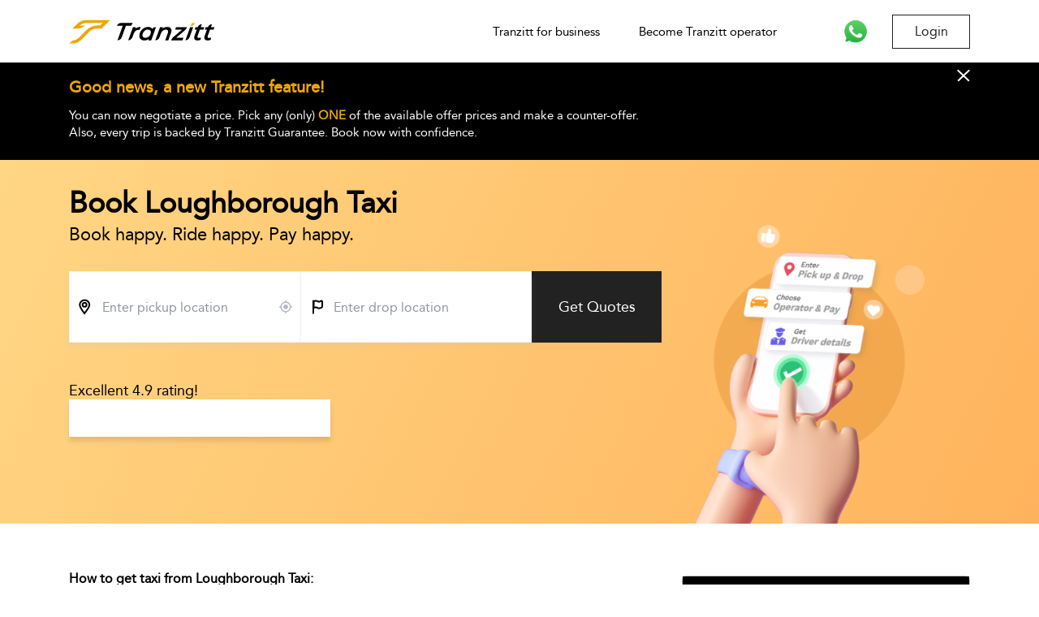

--- FILE ---
content_type: text/html; charset=utf-8
request_url: https://tranzitt.co.uk/local-taxi/loughborough-taxi
body_size: 4519
content:
<!DOCTYPE html><html><head><script>(function(w,d,s,l,i){w[l]=w[l]||[];w[l].push({'gtm.start':
new Date().getTime(),event:'gtm.js'});var f=d.getElementsByTagName(s)[0],
j=d.createElement(s),dl=l!='dataLayer'?'&l='+l:'';j.async=true;j.src=
'https://www.googletagmanager.com/gtm.js?id='+i+dl;f.parentNode.insertBefore(j,f);
})(window,document,'script','dataLayer','GTM-K9MG3JV');</script><script type="text/javascript" src="https://maps.googleapis.com/maps/api/js?v=3.32exp&amp;key=AIzaSyCtzr1-Mnp104AlUVRpNbkBy0VNyzjEoJo&amp;libraries=geometry,places,drawing,visualization"></script><script type="text/javascript" src="//widget.trustpilot.com/bootstrap/v5/tp.widget.bootstrap.min.js" async=""></script><meta charSet="utf-8"/><title>Book Loughborough Taxi</title><meta name="keywords" content="Loughborough Taxi taxi, taxi from Loughborough Taxi, airport taxi from Loughborough Taxi, taxi fare from Loughborough Taxi
"/><meta name="description" content="Compare and book a cheap taxi from Loughborough Taxi on Tranzitt. Get a taxi quote with multiple fare options to get you transfers from Loughborough Taxi. Fixed Price, On-time pick-up and drop, 24/7 Support, Safety &amp; reliable taxi services.
"/><meta name="viewport" content="width=device-width,initial-scale=1.0,maximum-scale=1.0, user-scalable=no, shrink-to-fit=no"/><meta property="og:locale" content="en_US"/><meta property="og:site_name" content="Tranzitt"/><meta property="og:type" content="website"/><meta property="og:title" content="Book Loughborough Taxi"/><meta property="og:url" content="https://tranzitt.co.uk/local-taxi/loughborough-taxi"/><meta property="og:description" content="Compare and book a cheap taxi from Loughborough Taxi on Tranzitt. Get a taxi quote with multiple fare options to get you transfers from Loughborough Taxi. Fixed Price, On-time pick-up and drop, 24/7 Support, Safety &amp; reliable taxi services.
"/><meta name="yandex-verification" content="94403d57e4db3ad6"/><meta name="google-site-verification" content="_15AVsnaPHZ6YgCN7CpwuSIbOX4Q0R0Ls8uE1kHemuc"/><meta name="author" content="Tranzitt"/><link rel="preload" href="/_next/static/css/styles.e1a09f59.chunk.css" as="style"/><link rel="stylesheet" href="/_next/static/css/styles.e1a09f59.chunk.css" data-n-g=""/><link rel="preload" href="/_next/static/css/pages/_app.1203e303.chunk.css" as="style"/><link rel="stylesheet" href="/_next/static/css/pages/_app.1203e303.chunk.css" data-n-g=""/><link rel="preload" href="/_next/static/css/85efb2282cf3c2a30537dd41daff27ff4d658b4e_CSS.ff062754.chunk.css" as="style"/><link rel="stylesheet" href="/_next/static/css/85efb2282cf3c2a30537dd41daff27ff4d658b4e_CSS.ff062754.chunk.css" data-n-p=""/><link rel="preload" href="/_next/static/css/pages/local-taxi/%5Blt%5D.a88cc988.chunk.css" as="style"/><link rel="stylesheet" href="/_next/static/css/pages/local-taxi/%5Blt%5D.a88cc988.chunk.css" data-n-p=""/><noscript data-n-css="true"></noscript><link rel="preload" href="/_next/static/chunks/main-5553e7b6cf73fc173e94.js" as="script"/><link rel="preload" href="/_next/static/chunks/webpack-d7b2fb72fb7257504a38.js" as="script"/><link rel="preload" href="/_next/static/chunks/framework.531bed6b634a655dcab0.js" as="script"/><link rel="preload" href="/_next/static/chunks/29107295.4ad334c188b2d4bbbb26.js" as="script"/><link rel="preload" href="/_next/static/chunks/75fc9c18.f8cd4dabbd1d71ebb5a1.js" as="script"/><link rel="preload" href="/_next/static/chunks/2852872c.64c8cbed74e42b6dad59.js" as="script"/><link rel="preload" href="/_next/static/chunks/f912829d0cb2c5c114ae23a0e73be53e00d7270f.f70815dd41d0edbe9a48.js" as="script"/><link rel="preload" href="/_next/static/chunks/62184ac075f3706620c026503cbb327cc4a785cb.e385d9c35eb8a15a2c08.js" as="script"/><link rel="preload" href="/_next/static/chunks/2aedb3c398da9b982eca9a020c6adad03e92cf82.9b0178ebf52c8b0ae71f.js" as="script"/><link rel="preload" href="/_next/static/chunks/190818c67f20057709710190db7f34b59cc0ea21.5e38d7cc03902036be2e.js" as="script"/><link rel="preload" href="/_next/static/chunks/f8b4e31f083cd898becad712277236a22adf46cd.fb8649f45ab96f5ee41f.js" as="script"/><link rel="preload" href="/_next/static/chunks/6af9667ff8a926d334a998d87bb0d076a35dc904.dce54833614d4683c776.js" as="script"/><link rel="preload" href="/_next/static/chunks/styles.16cb7beb3475841ad85e.js" as="script"/><link rel="preload" href="/_next/static/chunks/pages/_app-4dbaaf8260ab89bb873c.js" as="script"/><link rel="preload" href="/_next/static/chunks/5eefae4bd0fc930f59a60556f9e14af7647cadb5.46c470a0bbd0172f031a.js" as="script"/><link rel="preload" href="/_next/static/chunks/85efb2282cf3c2a30537dd41daff27ff4d658b4e.dd60e3e059f1029cbf0a.js" as="script"/><link rel="preload" href="/_next/static/chunks/85efb2282cf3c2a30537dd41daff27ff4d658b4e_CSS.7b37a38a8911fc5fb44b.js" as="script"/><link rel="preload" href="/_next/static/chunks/pages/local-taxi/%5Blt%5D-2118fa90946a72a6431b.js" as="script"/></head><body><noscript><iframe src="https://www.googletagmanager.com/ns.html?id=GTM-K9MG3JV" height="0" width="0" style="display:none;visibility:hidden"></iframe></noscript><div id="__next"><div class="main-body"><div><header><div class="modal d-none"><section class="modal-main"><div class="modal-content"><div class="container"><div class="modal-close mb-3"><button class="btn btn-none"><img src="/assets/images/close.svg" alt="close"/></button><img class="route-img" src="/assets/images/route.svg" alt="route"/></div></div></div></section></div><nav class="fixed-top navbar navbar-expand-lg navbar-light head-op"><div class="container"><a href="/"><img class="logo" src="/assets/images/main-logo.svg"/></a><div class="navbar-collapse jc-end display-none"><ul class="navbar-nav ml-auto mr-5"><li class="nav-item mx-lg-3"><a class="nav-link " href="/business">Tranzitt for business</a></li><li class="nav-item mx-lg-3"><a class="nav-link " href="/operator">Become Tranzitt operator</a></li></ul></div><a target="_blank" rel="noopener noreferrer" href="https://wa.me/+447903139301"><img src="/assets/images/whazzup.png" alt="whazzup" class="whatapp" width="50"/></a><div class="nav-item d-flex my-lg-0"><div class="my-profile"><button class="btn btn-profile f-14 fw-9 " type="button">Login</button><div class="user-dropdown close"><ul></ul></div></div><div class="navbar-toggler d-lg-none"><span></span><span></span><span></span><span></span></div></div></div></nav></header></div><div><div></div><div class="booking "><form autoComplete="off"><div class="container"><div class="row"><div class="c-lg-8 c-12 mb-4"><h1 class="fw-9 h4 mb-1 d-block f-36">Book Loughborough Taxi</h1><span class="f-22 fw-4">Book happy. Ride happy. Pay happy.</span><div class="mt-4 pt-2"><div class="input-group"><div class="inputs"><div class="position-relative"><input type="text" class="form-control " placeholder="Enter pickup location" data-testing-name="pickup" name="pickup" value=""/><img src="/assets/images/pickup.svg" alt="pickup"/><img class="info-cancel" src="/assets/images/target.svg" alt="target"/></div><div class="position-relative"><input type="text" class="form-control " placeholder="Enter drop location" data-testing-name="dropoff" name="dropoff" value=""/><img src="/assets/images/drop.svg" alt="drop"/></div></div><div class="input-group-btn"><button class="btn btn-dark btn-srh-wid">Get Quotes</button></div></div><div class="mt-5 f-18 fw-4">Excellent 4.9 rating!</div><div class="review-card"><div class="trustpilot-widget" data-locale="en-GB" data-template-id="5419b6a8b0d04a076446a9ad" data-businessunit-id="5cec0473f81cda0001475d50" data-style-height="24px" data-style-width="100%" data-theme="light"><a href="https://uk.trustpilot.com/review/tranzitt.co.uk" target="_blank" rel="noopener">Trustpilot</a></div></div></div></div></div></div></form></div><div class="seo-content"><div class="container pad-0"><div class="d-flex jc-between"><div class="lft-side"><div><div class="leftbar"><div><div class='faq-cnt'><h2>How to get taxi from Loughborough Taxi:</h2>

<p>Tranzitt gets you taxis from Loughborough Taxi to avail the best, yet cheapest taxi service.<p>

<p>You can book a taxi from Loughborough Taxi with Tranzitt in just a few simple clicks by logging onto our website or give us a call on +44 2039508070.</p>

<p><b>Why Tranzitt?</b></p>

<ul>
 <li>24/7 Customer service: Whatsapp/call +44 2039508070</li>
 <li>Fixed prices & No Hidden Charges</li>
 <li>Free meet and greet with On time pick up guaranteed.</li>
 <li>Professional drivers - safe & secure journey.</li>
</ul>

<p><b>Meet and Greet:</b></p>

<p>Our Loughborough Taxi taxi drivers will be there to pick you up.</p>
<div></div></div></div><div><div class="faq-book"><div><span>UK&#x27;s 1st taxi price comparison &amp; booking platform.</span><span>Affordable ac cab rides at your doorstep</span></div><div><a href="/">Book now</a></div></div></div></div><div class="rgt-side"><div class="rightbar"><div class="pl-3 ml-md-2 pr-1"></div><div class="rb-book"><img src="/assets/images/award.png" alt="Award"/></div></div></div></div></div></div><br/></div><div class="bg-dark py-5 d-block"><div class="container"><div class="row"><div class="c-lg-7"><div class="row"><div class="c-sm-6 mb-sm-0 mb-3"><div class="footer-link"><span><a href="/blog">Blog</a></span><span><a href="/offers">Offers</a></span><span><a href="/taxi-fare-calculator">Taxi fare calculator</a></span><span><a href="/taxi/student-taxi">Taxi for students</a></span></div></div><div class="c-sm-6"><div class="footer-link"><span><a href="/airport-transfer">Airport Transfer</a></span><span><a href="/local-taxi">Local Taxi</a></span><span><a href="/station-taxi">Station Taxi</a></span><span><a href="/port-taxi">Port Taxi</a></span></div></div></div></div><div class="c-lg-5 mt-lg-0 mt-4"><div class="row"><div class="c-sm-6"><div class="footer-link"><span><a href="/#aboutus">About Tranzitt</a></span><span><a href="/contact">Contact us</a></span><span><a href="/airport-transfer/frequently-asked-questions">FAQs</a></span><span><a href="/policy">Privacy policy</a></span><span><a href="/terms">Terms &amp; conditions</a></span></div></div><div class="c-sm-6 footer-link mt-sm-0 mt-3"><span class="dr-link bto"><a href="/operator">Become Tranzitt operator<img src="/assets/images/chev-down.svg" alt="chevron"/></a></span><div class="mt-2"><span>Address</span><span>127 Fencepiece Road,<br/> Ilford,<br/> England, IG6 2LD.</span><span>+44 203 950 8070</span></div></div></div></div></div><div class="row mt-4"><div class="c-xl-3 c-lg-2 c-sm-6"><img src="/assets/images/footer-logo.svg" alt="footer-logo"/></div><div class="c-xl-4 c-lg-5 c-sm-6 as-center mt-sm-0 mt-3"><span class="ml-lg-5 f-14">Company No:11557712 UK</span></div><div class="c-lg-5 c-sm-6 as-center mt-lg-0 mt-3"><span class="f-14">Copyright © <!-- -->2026<!-- --> Tranzitt. All rights reserved.</span></div></div></div></div></div></div><script id="__NEXT_DATA__" type="application/json">{"props":{"pageProps":{"pages":[{"id":240,"slug":"loughborough-taxi","title":"Book Loughborough Taxi","active":true,"localtripcategory":{"id":2,"name":"local","active":true,"created_at":"2021-03-05T08:57:01.000Z","updated_at":"2021-03-05T08:57:01.000Z"},"description":"Book Loughborough Taxi\n","metaKeywords":"Loughborough Taxi taxi, taxi from Loughborough Taxi, airport taxi from Loughborough Taxi, taxi fare from Loughborough Taxi\n","metaDescription":"Compare and book a cheap taxi from Loughborough Taxi on Tranzitt. Get a taxi quote with multiple fare options to get you transfers from Loughborough Taxi. Fixed Price, On-time pick-up and drop, 24/7 Support, Safety \u0026 reliable taxi services.\n","faq":"\u003cdiv class='faq-cnt'\u003e\u003ch2\u003eHow to get taxi from Loughborough Taxi:\u003c/h2\u003e\n\n\u003cp\u003eTranzitt gets you taxis from Loughborough Taxi to avail the best, yet cheapest taxi service.\u003cp\u003e\n\n\u003cp\u003eYou can book a taxi from Loughborough Taxi with Tranzitt in just a few simple clicks by logging onto our website or give us a call on +44 2039508070.\u003c/p\u003e\n\n\u003cp\u003e\u003cb\u003eWhy Tranzitt?\u003c/b\u003e\u003c/p\u003e\n\n\u003cul\u003e\n \u003cli\u003e24/7 Customer service: Whatsapp/call +44 2039508070\u003c/li\u003e\n \u003cli\u003eFixed prices \u0026 No Hidden Charges\u003c/li\u003e\n \u003cli\u003eFree meet and greet with On time pick up guaranteed.\u003c/li\u003e\n \u003cli\u003eProfessional drivers - safe \u0026 secure journey.\u003c/li\u003e\n\u003c/ul\u003e\n\n\u003cp\u003e\u003cb\u003eMeet and Greet:\u003c/b\u003e\u003c/p\u003e\n\n\u003cp\u003eOur Loughborough Taxi taxi drivers will be there to pick you up.\u003c/p\u003e\n\u003cdiv\u003e","tag":null,"populartransfer":null,"created_at":"2021-03-11T15:18:13.000Z","updated_at":"2021-03-11T15:18:13.000Z","rightBar":[],"image":null,"blogs":[],"tags":[]}],"currentUrl":"https://tranzitt.co.uk/local-taxi/loughborough-taxi"}},"page":"/local-taxi/[lt]","query":{"lt":"loughborough-taxi"},"buildId":"pDE1LK1mM9SOsVZXwbj_E","isFallback":false,"gip":true,"head":[["meta",{"charSet":"utf-8"}],["title",{"children":"Book Loughborough Taxi"}],["meta",{"name":"keywords","content":"Loughborough Taxi taxi, taxi from Loughborough Taxi, airport taxi from Loughborough Taxi, taxi fare from Loughborough Taxi\n"}],["meta",{"name":"description","content":"Compare and book a cheap taxi from Loughborough Taxi on Tranzitt. Get a taxi quote with multiple fare options to get you transfers from Loughborough Taxi. Fixed Price, On-time pick-up and drop, 24/7 Support, Safety \u0026 reliable taxi services.\n"}],["meta",{"name":"viewport","content":"width=device-width,initial-scale=1.0,maximum-scale=1.0, user-scalable=no, shrink-to-fit=no"}],["meta",{"property":"og:locale","content":"en_US"}],["meta",{"property":"og:site_name","content":"Tranzitt"}],["meta",{"property":"og:type","content":"website"}],["meta",{"property":"og:title","content":"Book Loughborough Taxi"}],["meta",{"property":"og:url","content":"https://tranzitt.co.uk/local-taxi/loughborough-taxi"}],["meta",{"property":"og:description","content":"Compare and book a cheap taxi from Loughborough Taxi on Tranzitt. Get a taxi quote with multiple fare options to get you transfers from Loughborough Taxi. Fixed Price, On-time pick-up and drop, 24/7 Support, Safety \u0026 reliable taxi services.\n"}],["meta",{"name":"yandex-verification","content":"94403d57e4db3ad6"}],["meta",{"name":"google-site-verification","content":"_15AVsnaPHZ6YgCN7CpwuSIbOX4Q0R0Ls8uE1kHemuc"}],["meta",{"name":"author","content":"Tranzitt"}]]}</script><script nomodule="" src="/_next/static/chunks/polyfills-5bde4e17d4394d4ab1fb.js"></script><script src="/_next/static/chunks/main-5553e7b6cf73fc173e94.js" async=""></script><script src="/_next/static/chunks/webpack-d7b2fb72fb7257504a38.js" async=""></script><script src="/_next/static/chunks/framework.531bed6b634a655dcab0.js" async=""></script><script src="/_next/static/chunks/29107295.4ad334c188b2d4bbbb26.js" async=""></script><script src="/_next/static/chunks/75fc9c18.f8cd4dabbd1d71ebb5a1.js" async=""></script><script src="/_next/static/chunks/2852872c.64c8cbed74e42b6dad59.js" async=""></script><script src="/_next/static/chunks/f912829d0cb2c5c114ae23a0e73be53e00d7270f.f70815dd41d0edbe9a48.js" async=""></script><script src="/_next/static/chunks/62184ac075f3706620c026503cbb327cc4a785cb.e385d9c35eb8a15a2c08.js" async=""></script><script src="/_next/static/chunks/2aedb3c398da9b982eca9a020c6adad03e92cf82.9b0178ebf52c8b0ae71f.js" async=""></script><script src="/_next/static/chunks/190818c67f20057709710190db7f34b59cc0ea21.5e38d7cc03902036be2e.js" async=""></script><script src="/_next/static/chunks/f8b4e31f083cd898becad712277236a22adf46cd.fb8649f45ab96f5ee41f.js" async=""></script><script src="/_next/static/chunks/6af9667ff8a926d334a998d87bb0d076a35dc904.dce54833614d4683c776.js" async=""></script><script src="/_next/static/chunks/styles.16cb7beb3475841ad85e.js" async=""></script><script src="/_next/static/chunks/pages/_app-4dbaaf8260ab89bb873c.js" async=""></script><script src="/_next/static/chunks/5eefae4bd0fc930f59a60556f9e14af7647cadb5.46c470a0bbd0172f031a.js" async=""></script><script src="/_next/static/chunks/85efb2282cf3c2a30537dd41daff27ff4d658b4e.dd60e3e059f1029cbf0a.js" async=""></script><script src="/_next/static/chunks/85efb2282cf3c2a30537dd41daff27ff4d658b4e_CSS.7b37a38a8911fc5fb44b.js" async=""></script><script src="/_next/static/chunks/pages/local-taxi/%5Blt%5D-2118fa90946a72a6431b.js" async=""></script><script src="/_next/static/pDE1LK1mM9SOsVZXwbj_E/_buildManifest.js" async=""></script><script src="/_next/static/pDE1LK1mM9SOsVZXwbj_E/_ssgManifest.js" async=""></script></body></html>

--- FILE ---
content_type: text/css; charset=UTF-8
request_url: https://tranzitt.co.uk/_next/static/css/pages/_app.1203e303.chunk.css
body_size: 1226
content:
.btn {
  display: inline-block;
  text-align: center;
  vertical-align: middle;
  -webkit-user-select: none;
  -moz-user-select: none;
  -ms-user-select: none;
  user-select: none;
  background-color: transparent;
  border: 0.0625rem solid transparent;
  padding: 0.375rem 0.75rem;
  font-size: 1rem;
  font-weight: 400;
  color: #2a2d37;
  line-height: 1.5;
  -webkit-appearance: none;
  border-radius: 0;
  transition: color 0.25s ease-in-out, background-color 0.25s ease-in-out, border-color 0.25s ease-in-out, box-shadow 0.25s ease-in-out; }

.btn:hover {
  text-decoration: none; }

.btn:focus,
button:focus {
  outline: 0;
  box-shadow: 0 0 0 0.2rem rgba(0, 123, 255, 0.25); }

.button:disabled,
.btn:disabled,
.btn.disabled {
  opacity: 0.65;
  pointer-events: none; }

.btn-profile {
  color: #222222;
  background-color: transparent;
  border-color: #222222;
  min-height: 42px; }
  .btn-profile:hover {
    color: #fff;
    background-color: #222222;
    border-color: #222222; }
  .btn-profile:focus, .btn-profile.focus {
    box-shadow: 0 0 0 0.2rem rgba(20, 20, 20, 0.5); }

.btn-dark {
  color: #fff;
  background-color: #222222;
  border-color: #222222;
  min-height: 38px; }
  .btn-dark:hover {
    color: #fff;
    background-color: #2a2d37;
    border-color: #2a2d37; }
  .btn-dark:focus, .btn-dark.focus {
    box-shadow: 0 0 0 0.2rem rgba(20, 20, 20, 0.5); }
  .btn-dark.disabled, .btn-dark:disabled {
    color: #fff;
    background-color: #c2c2c2;
    border-color: #c2c2c2; }

.btn-yellow,
.btn-warning {
  color: #fff;
  background-color: #efa603;
  border-color: #efa603;
  min-height: 38px; }
  .btn-yellow:hover,
  .btn-warning:hover {
    color: #fff;
    background-color: #ffc107;
    border-color: #ffc107; }
  .btn-yellow:focus, .btn-yellow.focus,
  .btn-warning:focus,
  .btn-warning.focus {
    box-shadow: 0 0 0 0.2rem rgba(245, 203, 16, 0.5); }
  .btn-yellow.disabled, .btn-yellow:disabled,
  .btn-warning.disabled,
  .btn-warning:disabled {
    color: #fff;
    background-color: #c2c2c2;
    border-color: #c2c2c2; }

.btn-account, .btn-terms {
  border: 0;
  margin-top: -0.375rem; }
  .btn-account:hover, .btn-terms:hover {
    text-decoration: underline; }
  .btn-account:focus, .btn-account.focus, .btn-terms:focus, .btn-terms.focus {
    box-shadow: none; }

.btn-account {
  color: #efa603;
  background-color: transparent;
  border-color: transparent; }

.btn-terms {
  color: #016eff;
  background-color: transparent;
  border-color: transparent; }
  .btn-terms:hover {
    color: #016eff; }

.form-control {
  display: block;
  width: 100%;
  height: calc(1.5em + 0.75rem + 2px);
  padding: 0.375rem 0.75rem;
  font-size: 0.875rem;
  font-weight: 500;
  color: #000;
  line-height: 1.5;
  -webkit-appearance: none;
  border-radius: 0;
  background-color: #fff;
  text-overflow: ellipsis;
  background-clip: padding-box;
  border: 0.0625rem solid #caced3;
  transition: border-color 0.2s ease-in-out, box-shadow 0.2s ease-in-out; }
  .form-control::-ms-expand {
    background-color: transparent;
    border: 0; }
  .form-control:focus {
    color: #464646;
    background-color: #fff;
    border-color: #efa603;
    outline: 0; }
    .form-control:focus ::placeholder {
      opacity: 0; }
  .form-control::-webkit-input-placeholder {
    color: #8d8d8d;
    opacity: 1;
    font-weight: 500; }
  .form-control::-moz-placeholder {
    color: #8d8d8d;
    opacity: 1;
    font-weight: 500; }
  .form-control:-ms-input-placeholder {
    color: #8d8d8d;
    opacity: 1;
    font-weight: 500; }
  .form-control::-ms-input-placeholder {
    color: #8d8d8d;
    opacity: 1;
    font-weight: 500; }
  .form-control::placeholder {
    color: #8d8d8d;
    opacity: 1;
    font-weight: 500; }
  .form-control:disabled, .form-control[readonly] {
    background-color: #e9ebee;
    opacity: 1;
    font-weight: 500; }

/* Chrome, Safari, Edge, Opera */
input::-webkit-outer-spin-button,
input::-webkit-inner-spin-button {
  -webkit-appearance: none;
  margin: 0; }

/* Firefox */
input[type="number"] {
  -moz-appearance: textfield; }

.field {
  display: flex;
  flex-flow: column; }
  .field input {
    font-size: 1rem;
    min-height: 4.5rem;
    padding: 2.2rem 1.5rem 1.25rem; }
  .field label {
    font-size: 0.75rem;
    font-weight: 500;
    color: #8d8d8d; }
  .field label,
  .field input {
    transition: all 0.2s;
    touch-action: manipulation; }
  .field input:placeholder-shown + label {
    position: absolute;
    width: max-content;
    pointer-events: none;
    white-space: nowrap;
    overflow: hidden;
    text-overflow: ellipsis;
    transform-origin: left bottom;
    transform: translate(1.5rem, 1.5rem) scale(1.3); }
  .field ::-webkit-input-placeholder {
    opacity: 0;
    transition: inherit; }
  .field :-moz-placeholder {
    opacity: 0;
    transition: inherit; }
  .field ::-moz-placeholder {
    opacity: 0;
    transition: inherit; }
  .field :-ms-input-placeholder {
    opacity: 0;
    transition: inherit; }
  .field ::-ms-input-placeholder {
    opacity: 0;
    transition: inherit; }
  .field input:focus::-webkit-input-placeholder {
    opacity: 1; }
  .field input:focus:-moz-placeholder {
    opacity: 1; }
  .field input:focus::-moz-placeholder {
    opacity: 1; }
  .field input:focus:-ms-input-placeholder {
    opacity: 1; }
  .field input:focus::-ms-input-placeholder {
    opacity: 1; }
  .field input:not(:placeholder-shown) + label,
  .field input:focus + label {
    position: absolute;
    max-width: max-content;
    transform: translate(1.5rem, 0.5rem) scale(1);
    pointer-events: none; }



--- FILE ---
content_type: application/javascript; charset=UTF-8
request_url: https://tranzitt.co.uk/_next/static/chunks/2aedb3c398da9b982eca9a020c6adad03e92cf82.9b0178ebf52c8b0ae71f.js
body_size: 6800
content:
(window.webpackJsonp_N_E=window.webpackJsonp_N_E||[]).push([[6],{BgIX:function(e,t,a){"use strict";a.d(t,"b",(function(){return d}));var r=a("1OyB"),i=a("vuIU"),s=a("rePB"),n=(a("q1tI"),a("KQm4")),u={accepted:":attribute must be accepted.",active_url:":attribute is not a valid URL.",after:":attribute must be a date after :date.",alpha:":attribute should only contain alphabets.",alpha_dash:":attribute may only contain letters, numbers, and dashes.",alpha_num:":attribute may only contain letters and numbers.",alpha_space:":attribute should only contain alphabets.",array:":attribute must be an array.",before:":attribute must be a date before :date.",between:{numeric:":attribute must be between :min and :max.",file:":attribute must be between :min and :max kilobytes.",string:":attribute must be between :min and :max characters.",array:":attribute must have between :min and :max items."},boolean:":attribute must be true or false.",confirmed:":attribute confirmation does not match.",date:":attribute is not a valid date.",time:":attribute is not a valid time.",date_format:":attribute does not match the format :format.",different:":attribute and :other must be different.",digits:":attribute must be :digits digits.",digits_between:":attribute must be between :min and :max digits.",dimensions:":attribute has invalid image dimensions.",distinct:":attribute has a duplicate value.",email:"Invalid email ID.",exists:"Selected :attribute is invalid.",file:":attribute must be a file.",filled:":attribute is required.",image:":attribute must be an image.",in:"Selected :attribute is invalid.",in_array:":attribute does not exist in :other.",integer:":attribute must be an integer.",ipaddress:":attribute must be a valid IP address.",iporurl:":attribute must be a valid IP / FQDN.",json:":attribute must be a valid JSON string.",max:{numeric:":attribute may not be greater than :max.",file:":attribute may not be greater than :max kilobytes.",string:":attribute may not be greater than :max characters.",array:":attribute may not have more than :max items."},mimes:":attribute must be a file of type: :values.",mimetypes:":attribute must be a file of type: :values.",min:{numeric:":attribute should be a :min digit number.",file:":attribute should be a :min kilobytes.",string:":attribute should be a :min digit characters.",array:":attribute must have at least :min items."},not_in:"Selected :attribute is invalid.",numeric:":attribute should be numeric.",decimal:":attribute must be a number with a maximum of 2 decimal places.",present:":attribute must be present.",regex:"Invalid :attribute.",required:":attribute is required.",required_if:":attribute is required when :other is :value.",required_unless:":attribute is required unless :other is in :values.",required_with:":attribute is required when :values is present.",required_with_all:":attribute is required when :values is present.",required_without:":attribute is required when :values is not present.",required_without_all:":attribute is required when none of :values are present.",same:":attribute and :other must match.",greater:":attribute should be greater than :other.",less:":attribute should be lesser than :other.",not_equal:":attribute should not be same as :other.",size:{numeric:":attribute must be :size.",file:":attribute must be :size kilobytes.",string:":attribute must be :size characters.",array:":attribute must contain :size items."},string:":attribute must be a string.",timezone:":attribute must be a valid zone.",unique:":attribute has already been taken.",uploaded:":attribute failed to upload.",url:":attribute format is invalid.",resolution:":attribute resolution should be atleast :resolution",custom:{"attribute-name":{"rule-name":"custom-message"}},attributes:[],password:":attribute must have atleast 1 uppercase, lowercase, special character and number."},l=a("LvDl"),o={rules:{},locale:{},errors:{},params:{},forms:{},currentModule:!1,localeLoaded:!1,component:!1,asyncErrors:{},RADIO:"radio",blurEventListner:function(e){var t=e.target,a=function(){var e=o.validateElement(t,null);o.component.hasOwnProperty("state")&&(e=o.getFormattedErrorMessage(e,o.component.state.inputErrors?o.component.state.inputErrors:{},t),o.component.setState({inputErrors:e}))};t.readOnly?setTimeout(a,200):a()},setComponent:function(e){return this.component=e,this},validateReactForm:function(e,t){var a=this;this.currentForm=e;var r=this.component;return r&&r.state||(r={state:{inputErrors:{}}}),t&&!r.state.inputErrors[t]&&(r.state.inputErrors[t]={}),Object(n.a)(e.elements).forEach((function(e){var i=a.validateElement(e,t);t?Object.assign(r.state.inputErrors[t],a.getFormattedErrorMessage(i,r.state.inputErrors[t],e)):Object.assign(r.state.inputErrors,o.getFormattedErrorMessage(i,r.state.inputErrors,e))})),r.setState({inputErrors:r.state.inputErrors}),Object.keys(r.state.inputErrors)[0]&&e.querySelector('[name="'+Object.keys(r.state.inputErrors)[0]+'"]')&&e.querySelector('[name="'+Object.keys(r.state.inputErrors)[0]+'"]').focus(),0===Object.keys("string"===typeof t?r.state.inputErrors[t]:r.state.inputErrors).length},loadLocale:function(){var e=arguments.length>0&&void 0!==arguments[0]?arguments[0]:{};"object"===typeof u&&null!==u&&o.setLocale(Object(l.merge)(u,e))},getFormattedErrorMessage:function(e,t,a){var r=!(!a.dataset||!a.dataset.hasOwnProperty("index"))&&a.dataset.index,i=!(!a.dataset||!a.dataset.hasOwnProperty("parent"))&&a.dataset.parent;return 0===Object.keys(e).length?(r&&i&&t.hasOwnProperty(i)&&t[i].hasOwnProperty(r)&&t[i][r].hasOwnProperty(a.getAttribute("name"))?(delete t[i][r][a.getAttribute("name")],Object.is({},t[i][r])&&delete t[i][r],Object.is({},t[i])&&delete t[i]):t&&a.getAttribute&&t.hasOwnProperty(a.getAttribute("name"))&&delete t[a.getAttribute("name")],t):(Object.keys(e).forEach((function(s){var n=e[s];n?r&&i?(t.hasOwnProperty(i)||(t[i]={}),t[i].hasOwnProperty(r)||(t[i][r]={}),t[i][r][s]=n):t[s]=n:t.hasOwnProperty(a.getAttribute("name"))&&delete t[a.getAttribute("name")]})),t)},fillElementErrorMessageUsingJquery:function(e,t){var a=e.getAttribute("name");(t="object"===typeof t?t:this.errors).hasOwnProperty(a)&&t[a]},fillMultiCheckErrorMessageUsingJquery:function(e,t,a){(t="object"===typeof t?t:this.errors).hasOwnProperty(a)&&t[a]},cleanElementErrorMessage:function(e){return this},cleanMultiCheckElementErrorMessage:function(e){return this},validateElement:function(e,t){if(e.hasAttribute&&!e.hasAttribute("data-ignore-validation")){var a=this.getRuleByElement(e,t);if(a)return this.validate(e,a)}return{}},validate:function(e,t){var a=t.split("|");this.errors={};for(var r=0;r<a.length;r++){var i=this.getValidatorName(a[r]);if(this.setParamByRule(a[r]),this.hasOwnProperty(i)&&!this[i](e)){"validateUnique"!==i&&this.setErrorMessageForElement(this.getParseRuleName(a[r]),e);break}}return this.errors},setRules:function(e,t){return"object"===typeof e&&null!==e&&"string"===typeof t?this.rules[t]=e:this.rules="object"===typeof e&&null!=e?e:{},this},setLocale:function(e){return this.locale="object"===typeof e?e:{},this},setScope:function(e){return this.scope=e,this},setCurrentModule:function(e){return this.currentModule=e,this},setFormByModule:function(e){return this.currentModule&&(this.forms[this.currentModule]=e),this},setTinyMceElementValidation:function(e){e.on("blur",(function(t){"object"===typeof e.targetElm&&(e.targetElm.innerHTML=e.getContent(),o.cleanElementErrorMessage(e.targetElm).validateElement(e.targetElm),o.fillElementErrorMessageUsingJquery(e.targetElm,!1))}))},getRuleByElement:function(e,t){var a="string"===typeof e?e:e.getAttribute("name"),r="string"===typeof t&&this.rules.hasOwnProperty(t)?this.rules[t]:this.rules;return!!r.hasOwnProperty(a)&&r[a]},ucfirst:function(e){return(e+="").charAt(0).toUpperCase()+e.substr(1)},getErrorMessageByRule:function(e){var t=!1;try{t=!!this.locale.hasOwnProperty(e)&&this.locale[e]}catch(a){return a}return t},getValidatorName:function(e){var t="validate"+this.ucfirst(this.camelCase(e));return-1!==t.indexOf(":")&&(t=t.substr(0,t.indexOf(":"))),t},camelCase:function(e){return e.replace(/^([A-Z])|[\s-_](\w)/g,(function(e,t,a,r){return a?a.toUpperCase():t.toLowerCase()}))},getParseRuleName:function(e){return-1!==e.indexOf(":")&&(e=e.substr(0,e.indexOf(":"))),e},setParamByRule:function(e){var t=this.getParamFromRule(e),a=this.getParseRuleName(e);if("object"===typeof t&&t.length>0)switch(a){case"max":var r=parseInt(t[0],10);"number"===typeof r&&(this.params[a]=r);break;case"min":var i=parseInt(t[0],10);"number"===typeof i&&(this.params[a]=i);break;case"required_unless":case"required_if":t.length>1&&(this.params[a]={inputName:t[0],inputValue:t[1]});break;case"url":case"required_with":case"same":case"greater":case"less":case"not_equal":case"different":this.params[a]={inputName:t[0]}}return a},getParamFromRule:function(e){var t=[];return-1!==e.indexOf(":")&&(t=e.substr(e.indexOf(":")+1).split(",")),t},formatName:function(e){return e&&-1!==e.indexOf("_id")&&(e=e.substr(0,e.indexOf("_id"))),e},getElement:function(e,t){if("undefined"!==typeof t)return document.getElementById(e+"_"+t);var a=document.getElementsByName(e),r=!1;if(a.length>0)if(a[0].getAttribute("type")===this.RADIO){for(var i=0;i<a.length;i++)if(a[i].checked){r=a[i];break}}else r=a[0];return r},setErrorMessageForElement:function(e,t,a){var r=t.getAttribute("name"),i=t.getAttribute("data-validation-name")?t.getAttribute("data-validation-name"):r.replace(/[0-9]/g,"").match(/[a-z]+|[A-Z][a-z]+/g).join(" "),s=this.formatName(i.replace(/[0-9]/g,"")),n=this.getErrorMessageByRule(e);if(t.hasAttribute("data-validation-message"))n=t.getAttribute("data-validation-message");else if(n){switch(e){case"max":"object"===typeof n&&"number"===t.getAttribute("type")&&n.hasOwnProperty("numeric")?n=n.numeric.replace(/:attribute/g,this.ucfirst(s)).replace(/:max/g,this.params.hasOwnProperty("max")?this.params.max:""):"object"===typeof n&&n.hasOwnProperty("string")&&(n=n.string.replace(/:attribute/g,this.ucfirst(s)).replace(/:max/g,this.params.hasOwnProperty("max")?this.params.max:""));break;case"min":"object"===typeof n&&n.hasOwnProperty("string")&&(n=n.string.replace(/:attribute/g,this.ucfirst(s)).replace(/:min/g,this.params.hasOwnProperty("min")?this.params.min:""));break;case"required_unless":n=n.replace(/:attribute/g,this.ucfirst(s)).replace(/:other/g,this.ucfirst(this.formatName(this.params.required_unless.inputName))).replace(/:value/g,this.params.required_unless.hasOwnProperty("label")?this.params.required_unless.label:"");break;case"required_if":n=n.replace(/:attribute/g,this.ucfirst(s)).replace(/:other/g,this.ucfirst(this.formatName(this.params.required_if.inputName))).replace(/:value/g,this.params.required_if.hasOwnProperty("inputValue")?this.params.required_if.inputValue:"");break;case"required_with":n=n.replace(/:attribute/g,this.ucfirst(s)).replace(/:values/g,this.ucfirst(this.formatName(this.params.required_with.inputName))).replace(/:value/g,this.params.required_with.hasOwnProperty("label"));break;case"same":n="userpassword"===this.params.same.inputName?n.replace(/:attribute/g,this.ucfirst(s)).replace(/:other/g,this.ucfirst("password")).replace(/:value/g,this.params.same.hasOwnProperty("label")):n.replace(/:attribute/g,this.ucfirst(this.params.same.inputName.match(/[a-z]+|[A-Z][a-z]+/g).join(" "))).replace(/:other/g,this.ucfirst(this.formatName(s))).replace(/:value/g,this.params.same.hasOwnProperty("label"));break;case"greater":n=n.replace(/:attribute/g,this.ucfirst(s)).replace(/:other/g,this.ucfirst(this.formatName(this.params.greater.inputName.match(/[a-z]+|[A-Z][a-z]+/g).join(" ")))).replace(/:value/g,this.params.greater.hasOwnProperty("label"));break;case"less":n=n.replace(/:attribute/g,this.ucfirst(s)).replace(/:other/g,this.ucfirst(this.formatName(this.params.less.inputName.match(/[a-z]+|[A-Z][a-z]+/g).join(" ")))).replace(/:value/g,this.params.less.hasOwnProperty("label"));break;case"not_equal":n=n.replace(/:attribute/g,this.ucfirst(s)).replace(/:other/g,this.ucfirst(this.formatName(this.params.not_equal.inputName.match(/[a-z]+|[A-Z][a-z]+/g).join(" ")))).replace(/:value/g,this.params.not_equal.hasOwnProperty("label"));break;case"different":n=n.replace(/:attribute/g,this.ucfirst(s)).replace(/:other/g,this.ucfirst(this.formatName(this.params.different.inputName.match(/[a-z]+|[A-Z][a-z]+/g).join(" ")))).replace(/:value/g,this.params.different.hasOwnProperty("label"));break;case"url":default:n=n.replace(/:attribute/g,this.ucfirst(s))}this.errors[r]=n}if(n){switch(s){case"userpassword":n=n.replace(/Userpassword/g,this.ucfirst(s.substring(4)));break;default:n=n.replace(/:attribute/g,this.ucfirst(s))}this.errors[r]=n}},validateRequired:function(e){if("radio"===e.type||"checkbox"===e.type){var t=document.querySelector('input[name="'+e.name+'"]:checked');return t&&t.value.trim().length>0}return e.value&&e.value.trim().length>0},validateAlpha:function(e){return/^[A-Za-z]+$/.test(e.value)},validateAlphaSpace:function(e){return/^[a-zA-Z ]*$/.test(e.value)},validateEmail:function(e){return!e.value||!e.value.trim()||/^(([^<>()[\]\\.,;:\s@\"]+(\.[^<>()[\]\\.,;:\s@\"]+)*)|(\".+\"))@((\[[0-9]{1,3}\.[0-9]{1,3}\.[0-9]{1,3}\.[0-9]{1,3}\])|(([a-zA-Z\-0-9]+\.)+[a-zA-Z]{2,}))$/.test(e.value)},validatePassword:function(e){return!e.value||!e.value.trim()||/^(?=.*[a-z])(?=.*[A-Z])(?=.*[0-9])(?=.*[!@#$%^&*])(?=.{8,})/.test(e.value)},validateNumeric:function(e){return!e.value||!e.value.trim()||/^-?\d*(\.\d+)?$/.test(e.value)},validateDecimal:function(e){return!e.value||!e.value.trim()||/^[0-9]*(\.[0-9]{0,2})?$/.test(e.value)},validateMax:function(e){return!this.params.hasOwnProperty("max")||("number"===e.getAttribute("type")?Number(e.value)<=this.params.max:e.value.trim().length<=this.params.max)},validateMin:function(e){return!this.params.hasOwnProperty("min")||e.value.trim().length>=this.params.min},validateSame:function(e){if(this.params.hasOwnProperty("same")&&"object"===typeof this.params.same&&this.params.same.hasOwnProperty("inputName")){var t=this.getElement(this.params.same.inputName);if(e.value!==t.value)return!1}return!0},validateGreater:function(e){if(this.params.hasOwnProperty("greater")&&"object"===typeof this.params.greater&&this.params.greater.hasOwnProperty("inputName")){var t=this.getElement(this.params.greater.inputName),a=this.component.state.fields;if(a[e.name]<a[t.name])return!1}return!0},validateLess:function(e){if(this.params.hasOwnProperty("less")&&"object"===typeof this.params.less&&this.params.less.hasOwnProperty("inputName")){var t=this.getElement(this.params.less.inputName),a=this.component.state.fields;if(a[e.name]>a[t.name])return!1}return!0},validateNotEqual:function(e){if(this.params.hasOwnProperty("not_equal")&&"object"===typeof this.params.not_equal&&this.params.not_equal.hasOwnProperty("inputName")){var t=this.getElement(this.params.not_equal.inputName);if(e.value===t.value)return!1}return!0},validateDifferent:function(e){var t=this.getElement(this.params.different.inputName);return e.value!==t.value},validateRegex:function(e){var t=e.value;return-1===t.indexOf(" ")&&!1!==/^[a-zA-Z0-9]*$/.test(t)},validateRequiredIf:function(e){if(this.params.hasOwnProperty("required_if")&&"object"===typeof this.params.required_if&&this.params.required_if.hasOwnProperty("inputName")&&this.params.required_if.hasOwnProperty("inputValue")){var t=this.getElement(this.params.required_if.inputName,e.dataset.hasOwnProperty("index")?e.dataset.index:void 0);if(t&&t.value===this.params.required_if.inputValue&&!this.validateRequired(e))return"SELECT"===t.getAttribute("type")?this.params.required_if.label=t.options[t.selectedIndex].innerHTML:this.params.required_if.label="",!1}return!0},validateRequiredUnless:function(e){if(this.params.hasOwnProperty("required_unless")&&"object"===typeof this.params.required_unless&&this.params.required_unless.hasOwnProperty("inputName")&&this.params.required_unless.hasOwnProperty("inputValue")){var t=this.getElement(this.params.required_unless.inputName);if("number"===typeof(!(!t||!t.value)&&parseInt(t.value,10))&&parseInt(t.value,10)!==parseInt(this.params.required_unless.inputValue,10)&&!this.validateRequired(e))return this.params.required_unless.label=t.options[t.selectedIndex].innerHTML,!1}return!0},validateRequiredWith:function(e){if(this.params.hasOwnProperty("required_with")&&"object"===typeof this.params.required_with){var t=this.getElement(this.params.required_with.inputName,!!e.dataset.hasOwnProperty("index")&&e.dataset.index);if(t&&"object"===typeof t&&t.value.trim().length>0&&!this.validateRequired(e))return!1}return!0},validateDate:function(e){return!(e.value.trim().length>0)||this.isDate(e.value.trim())},validateTime:function(e){return e.value.trim().length>0&&/^(0[0-9]|1[0-9]|2[0-3]):[0-5][0-9]$/.test(e.value.trim())},isValidateDateofBirth:function(e){var t=!0;if(this.isDate(e)){var a=new Date,r=new Date(e),i=a.getFullYear()-r.getFullYear(),s=a.getMonth()-r.getMonth();(s<0||0===s&&a.getDate()<r.getDate())&&i--,t=!(i<=18)}else t=!1;return t},isDate:function(e){var t=!0;if(e){var a=e.match(/^(\d{4})(\/|-)(\d{1,2})(\/|-)(\d{1,2})$/);if("object"===typeof a&&null!==a&&a.length>=6){var r=a[3],i=a[5],s=a[1];r<1||r>12||i<1||i>31?t=!1:4!==r&&6!==r&&9!==r&&11!==r||31!==i?2===r&&(i>29||29===i&&(s%4!==0||s%100===0&&s%400!==0))&&(t=!1):t=!1}else t=!1}return t},validateUnique:function(e){if(e.hasAttribute("data-unique")){var t=new XMLHttpRequest,a=e.getAttribute("name");t.open("GET",e.getAttribute("data-unique")+"?q="+e.value),t.addEventListener("load",(function(){200!==this.status&&o.scope&&o.scope.hasOwnProperty("errors")?o.scope.errors[a]=o.getErrorMessageByRule("unique").replace(/:attribute/g,o.ucfirst(a)):delete o.scope.errors[a],o.scope.$phase||o.scope.$apply()}),!1),t.send()}return!0},validateIpaddress:function(e){return e.value&&e.value.match(/^(25[0-5]|2[0-4][0-9]|[01]?[0-9][0-9]?)\.(25[0-5]|2[0-4][0-9]|[01]?[0-9][0-9]?)\.(25[0-5]|2[0-4][0-9]|[01]?[0-9][0-9]?)\.(25[0-5]|2[0-4][0-9]|[01]?[0-9][0-9]?)$/)},validateIporurl:function(e){return e.value&&e.value.match(/^(?=.{1,254}$)((?=[a-z0-9-]{1,63}\.)(xn--+)?[a-z0-9]+(-[a-z0-9]+)*\.)+[a-z]{2,63}$/i)||e.value&&e.value.match(/^(25[0-5]|2[0-4][0-9]|[01]?[0-9][0-9]?)\.(25[0-5]|2[0-4][0-9]|[01]?[0-9][0-9]?)\.(25[0-5]|2[0-4][0-9]|[01]?[0-9][0-9]?)\.(25[0-5]|2[0-4][0-9]|[01]?[0-9][0-9]?)$/)},validateIpaddressorany:function(e){return e.value&&("string"===typeof e.value&&"any"===e.value.toLowerCase()||e.value.match(/^(25[0-5]|2[0-4][0-9]|[01]?[0-9][0-9]?)\.(25[0-5]|2[0-4][0-9]|[01]?[0-9][0-9]?)\.(25[0-5]|2[0-4][0-9]|[01]?[0-9][0-9]?)\.(25[0-5]|2[0-4][0-9]|[01]?[0-9][0-9]?)$/))},validateMultiCheckbox:function(e){var t=e[e.length-1],a=t.getAttribute("data-multicheck-validate"),r=!!t.hasAttribute("data-dependend-checkbox")&&t.getAttribute("data-dependend-checkbox");if(r){var i=r.split(",");if(i.length>1)var s=i[0],n=i[1];var u=this.getElement(s);if("object"===typeof u)if("number"===typeof(!!u.value&&parseInt(u.value,10))&&parseInt(u.value,10)!==parseInt(n,10))return!0}this.cleanMultiCheckElementErrorMessage(t);for(var l=!1,o=0;o<e.length;o++)if(!0===e[o].checked){l=!0;break}l||(a=t.getAttribute("data-multicheck-validate"),this.errors[a]=this.getErrorMessageByRule("multlicheck").replace(/:attribute/g,this.ucfirst(a)),this.fillMultiCheckErrorMessageUsingJquery(t,!1,a))}},c=o;function m(e,t){var a=Object.keys(e);if(Object.getOwnPropertySymbols){var r=Object.getOwnPropertySymbols(e);t&&(r=r.filter((function(t){return Object.getOwnPropertyDescriptor(e,t).enumerable}))),a.push.apply(a,r)}return a}function h(e){for(var t=1;t<arguments.length;t++){var a=null!=arguments[t]?arguments[t]:{};t%2?m(Object(a),!0).forEach((function(t){Object(s.a)(e,t,a[t])})):Object.getOwnPropertyDescriptors?Object.defineProperties(e,Object.getOwnPropertyDescriptors(a)):m(Object(a)).forEach((function(t){Object.defineProperty(e,t,Object.getOwnPropertyDescriptor(a,t))}))}return e}var p=function(){function e(t,a,i,n,u,o){var m=this;Object(r.a)(this,e),Object(s.a)(this,"updateFormFieldsState",(function(e,t){var a=arguments.length>2&&void 0!==arguments[2]?arguments[2]:function(){};if(m.currentComponent&&e){var r=Object(l.set)(h({},m.currentComponent.state.fields),e,t);m.currentComponent.setState({fields:r},a)}})),Object(s.a)(this,"handleFieldsChange",(function(e){var t=e.target.dataset&&e.target.dataset.hasOwnProperty("name")?e.target.dataset.name:e.target.name,a=e.target.value;if("checkbox"===e.target.type)a=""+e.target.checked;else if(e.target.attributes&&e.target.attributes.maxlength){var r=+e.target.attributes.maxlength.value;a.length>r&&(a=a.slice(0,r+1))}m.updateFormFieldsState(t,a)})),Object(s.a)(this,"handleSelectFieldChange",(function(e){return function(t){m.updateFormFieldsState(e,t)}})),Object(s.a)(this,"handleDateChange",(function(e,t){var a=t.format("YYYY-MM-DD");m.updateFormFieldsState(e,a)})),Object(s.a)(this,"handleTimeChange",(function(e,t){var a="string"==typeof t?t:t.format("HH:MM");m.updateFormFieldsState(e,a)})),Object(s.a)(this,"handleColorChange",(function(e){return function(t){m.updateFormFieldsState(e,t.hex)}})),Object(s.a)(this,"handleFileSelect",(function(e){e.preventDefault();var t=e.target.files||e.dataTransfer.files;if(t&&t.length>0){var a=t[0];a.fileName=e.target.name,m.processFile(a,m.getFileRuleByElementName(e.target.name)),m.cleanFileElement(e.target)}})),Object(s.a)(this,"blurEventListner",(function(e){m.validator.setComponent(m.currentComponent).setRules(m.rules).blurEventListner(e)})),Object(s.a)(this,"handleSubmit",(function(e){e.preventDefault(),c.setComponent(m.currentComponent).setRules(m.rules).validateReactForm(e.target)&&m.afterSubmit&&m.afterSubmit(m.currentComponent.state.fields||m.currentComponent.state.filters)})),this.validator=Object.assign({},c),this.validator.setComponent(t).setRules(a),this.validator.loadLocale(o),this.currentComponent=t,this.afterSubmit=i,this.afterFileSelect=n,this.fileRules=u,this.rules=a}return Object(i.a)(e,[{key:"updateRules",value:function(e){Object(l.isObject)(e)&&e&&(this.rules=e)}},{key:"getFileRuleByElementName",value:function(e){return!!(Object(l.isObject)(this.fileRules)&&e&&this.fileRules.hasOwnProperty(e))&&this.fileRules[e]}},{key:"cleanFileElement",value:function(e){try{e.value=null}catch(t){}e.value&&e.parentNode.replaceChild(e.cloneNode(!0),e)}},{key:"processFile",value:function(e,t){var a=this.validateFile(e,t);0===a.length?(this.isImage(e)&&this.loadImage(e),this.afterFileSelect&&this.afterFileSelect(e)):alert(a.shift(a),"",{timeOut:3e3})}},{key:"validateImageFile",value:function(e,t){var a=[];return t.fileSize&&e.size>t.fileSize&&a.push("File size should not be greater than ".concat(t.fileSize/1048576," MB")),t.mime&&-1===t.mime.indexOf(e.type.replace(/image\//g,""))&&a.push("Invalid file uploaded ,Please make sure you select a file with "+t.mime.join(",")),a}},{key:"validateFile",value:function(e,t){var a=[];t.fileSize&&e.size>t.fileSize&&a.push("File size should not be greater than ".concat(t.fileSize/1048576," MB"));var r=e.type;return""!==r&&void 0!==r||(r=e.name.split(".").pop()),t.mime&&r.length>0&&-1===r.search(t.mime[0])&&-1===t.mime.indexOf(r.substring(r.indexOf("/")+1))&&a.push("Invalid file uploaded ,Please make sure you select a file with "+t.mime.join(",")+" extension"),a}},{key:"loadImage",value:function(e){var t=this,a=new FileReader;a.onload=function(a){e.src=a.target.result,t.afterFileSelect&&t.afterFileSelect(e)},a.readAsDataURL(e)}},{key:"isImage",value:function(e){return Object(l.isObject)(e)&&typeof e.hasOwnProperty("type")&&["image/png","image/gif","image/bmp","image/jpg","image/jpeg"].indexOf(e.type)>-1}}],[{key:"getInstance",value:function(t,a,r,i,s,n){return new e(t,a,r,i,s,n)}}])}(),d=(t.a=p,function(e){var t=arguments.length>1&&void 0!==arguments[1]?arguments[1]:[];return Object.keys(e).reduce((function(a,r){return t.includes(r)?a[r]=e[r]:Object(l.isArray)(e[r])||""===e[r]||0!==+e[r]&&!+e[r]?"true"===e[r]||"false"===e[r]?a[r]="true"===e[r]:a[r]=e[r]:a[r]=+e[r],a}),{})})},BsWD:function(e,t,a){"use strict";a.d(t,"a",(function(){return i}));var r=a("a3WO");function i(e,t){if(e){if("string"===typeof e)return Object(r.a)(e,t);var a=Object.prototype.toString.call(e).slice(8,-1);return"Object"===a&&e.constructor&&(a=e.constructor.name),"Map"===a||"Set"===a?Array.from(e):"Arguments"===a||/^(?:Ui|I)nt(?:8|16|32)(?:Clamped)?Array$/.test(a)?Object(r.a)(e,t):void 0}}},KQm4:function(e,t,a){"use strict";a.d(t,"a",(function(){return s}));var r=a("a3WO");var i=a("BsWD");function s(e){return function(e){if(Array.isArray(e))return Object(r.a)(e)}(e)||function(e){if("undefined"!==typeof Symbol&&Symbol.iterator in Object(e))return Array.from(e)}(e)||Object(i.a)(e)||function(){throw new TypeError("Invalid attempt to spread non-iterable instance.\nIn order to be iterable, non-array objects must have a [Symbol.iterator]() method.")}()}},Rid7:function(e,t,a){},YuTi:function(e,t){e.exports=function(e){return e.webpackPolyfill||(e.deprecate=function(){},e.paths=[],e.children||(e.children=[]),Object.defineProperty(e,"loaded",{enumerable:!0,get:function(){return e.l}}),Object.defineProperty(e,"id",{enumerable:!0,get:function(){return e.i}}),e.webpackPolyfill=1),e}},a3WO:function(e,t,a){"use strict";function r(e,t){(null==t||t>e.length)&&(t=e.length);for(var a=0,r=new Array(t);a<t;a++)r[a]=e[a];return r}a.d(t,"a",(function(){return r}))},gUNk:function(e,t,a){"use strict";a.d(t,"a",(function(){return o}));var r=a("wx14"),i=a("Ff2n"),s=a("q1tI"),n=a.n(s),u=(a("Rid7"),["children","className"]),l=n.a.createElement;function o(e){var t=e.children,a=e.className,s=Object(i.a)(e,u);return l("button",Object(r.a)({className:"btn ".concat(a||"")},s),t)}},yLpj:function(e,t){var a;a=function(){return this}();try{a=a||new Function("return this")()}catch(r){"object"===typeof window&&(a=window)}e.exports=a}}]);

--- FILE ---
content_type: image/svg+xml
request_url: https://tranzitt.co.uk/assets/images/pickup.svg
body_size: 383
content:
<svg xmlns="http://www.w3.org/2000/svg" width="18" height="20" viewBox="0 0 18 20">
    <g fill="none" fill-rule="evenodd">
        <path fill="#FFF" d="M0 0H18V18H0z" opacity=".01"/>
        <path stroke="#000" stroke-width="2" d="M9 18c4.116-4.932 6.174-8.462 6.174-10.588 0-3.19-2.665-5.776-5.95-5.776-3.287 0-5.951 2.586-5.951 5.776C3.273 9.538 5.182 13.068 9 18z"/>
        <circle cx="9.223" cy="7.412" r="2.455" stroke="#000" stroke-width="2"/>
    </g>
</svg>


--- FILE ---
content_type: image/svg+xml
request_url: https://tranzitt.co.uk/assets/images/close.svg
body_size: 201
content:
<svg xmlns="http://www.w3.org/2000/svg" width="18" height="19" viewBox="0 0 18 19">
    <g fill="none" fill-rule="evenodd" stroke="#B5B9C7" stroke-linecap="square" stroke-width="2">
        <path d="M15.636 1.09L.727 16M.364 1.09L15.273 16" transform="translate(1 1)"/>
    </g>
</svg>


--- FILE ---
content_type: image/svg+xml
request_url: https://tranzitt.co.uk/assets/images/target.svg
body_size: 858
content:
<?xml version="1.0"?>
<svg xmlns="http://www.w3.org/2000/svg" xmlns:xlink="http://www.w3.org/1999/xlink" version="1.1" id="Capa_1" x="0px" y="0px" viewBox="0 0 469.333 469.333" style="enable-background:new 0 0 469.333 469.333;" xml:space="preserve" width="16px" height="16px" class=""><g><path d="M234.667,149.333c-47.147,0-85.333,38.187-85.333,85.333S187.52,320,234.667,320S320,281.813,320,234.667  S281.813,149.333,234.667,149.333z M425.387,213.333C415.573,124.373,344.96,53.76,256,43.947V0h-42.667v43.947  C124.373,53.76,53.76,124.373,43.947,213.333H0V256h43.947c9.813,88.96,80.427,159.573,169.387,169.387v43.947H256v-43.947  C344.96,415.573,415.573,344.96,425.387,256h43.947v-42.667H425.387L425.387,213.333z M234.667,384  c-82.453,0-149.333-66.88-149.333-149.333s66.88-149.333,149.333-149.333S384,152.213,384,234.667S317.12,384,234.667,384z" data-original="#000000" class="active-path" data-old_color="#000000" fill="#B5B9C7"/></g> </svg>
